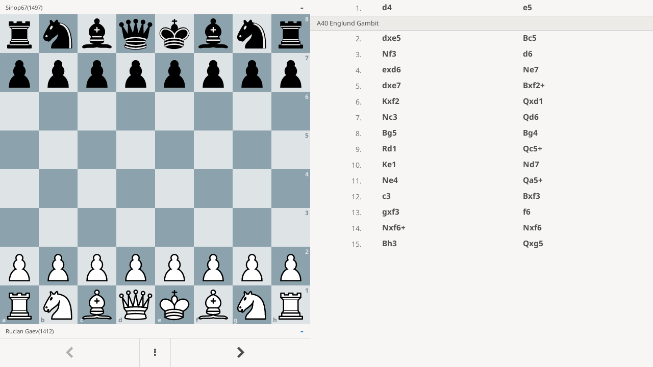

--- FILE ---
content_type: text/html; charset=utf-8
request_url: https://lichess.org/embed/GWWJd5CG?theme=blue&bg=auto
body_size: 1402
content:
<!DOCTYPE html><html lang="en-GB" class="system"><head><meta charset="utf-8"><meta name="viewport" content="width=device-width,initial-scale=1,viewport-fit=cover"><meta http-equiv="Content-Security-Policy" content="default-src 'self' lichess1.org; connect-src 'self' blob: data: lichess1.org; style-src 'self' 'unsafe-inline' lichess1.org; img-src 'self' blob: data: *; script-src 'nonce-i5yzbo5ggjN0dkpYVtjSseTu' 'self' lichess1.org; font-src data: 'self' lichess1.org; base-uri 'none';"><title>Lichess PGN viewer</title><script nonce="i5yzbo5ggjN0dkpYVtjSseTu">if (window.matchMedia('(prefers-color-scheme: light)')?.matches) document.documentElement.classList.add('light');</script><style>:root{---white-king:url(https://lichess1.org/assets/hashed/wK.bc7274dd.svg);---white-queen:url(https://lichess1.org/assets/hashed/wQ.79c9227e.svg);---white-rook:url(https://lichess1.org/assets/hashed/wR.e9e95adc.svg);---white-bishop:url(https://lichess1.org/assets/hashed/wB.b7d1a118.svg);---white-knight:url(https://lichess1.org/assets/hashed/wN.68b788d7.svg);---white-pawn:url(https://lichess1.org/assets/hashed/wP.0596b7ce.svg);---black-king:url(https://lichess1.org/assets/hashed/bK.c5f22c23.svg);---black-queen:url(https://lichess1.org/assets/hashed/bQ.5abdb5aa.svg);---black-rook:url(https://lichess1.org/assets/hashed/bR.c33a3d54.svg);---black-bishop:url(https://lichess1.org/assets/hashed/bB.77e9debf.svg);---black-knight:url(https://lichess1.org/assets/hashed/bN.d0665564.svg);---black-pawn:url(https://lichess1.org/assets/hashed/bP.09539f32.svg);}</style><link rel="preload" as="image" href="https://lichess1.org/assets/hashed/wK.bc7274dd.svg" /><link rel="preload" as="image" href="https://lichess1.org/assets/hashed/wQ.79c9227e.svg" /><link rel="preload" as="image" href="https://lichess1.org/assets/hashed/wR.e9e95adc.svg" /><link rel="preload" as="image" href="https://lichess1.org/assets/hashed/wB.b7d1a118.svg" /><link rel="preload" as="image" href="https://lichess1.org/assets/hashed/wN.68b788d7.svg" /><link rel="preload" as="image" href="https://lichess1.org/assets/hashed/wP.0596b7ce.svg" /><link rel="preload" as="image" href="https://lichess1.org/assets/hashed/bK.c5f22c23.svg" /><link rel="preload" as="image" href="https://lichess1.org/assets/hashed/bQ.5abdb5aa.svg" /><link rel="preload" as="image" href="https://lichess1.org/assets/hashed/bR.c33a3d54.svg" /><link rel="preload" as="image" href="https://lichess1.org/assets/hashed/bB.77e9debf.svg" /><link rel="preload" as="image" href="https://lichess1.org/assets/hashed/bN.d0665564.svg" /><link rel="preload" as="image" href="https://lichess1.org/assets/hashed/bP.09539f32.svg" /><link data-css-key="lib.theme.embed" href="https://lichess1.org/assets/css/lib.theme.embed.960b98e2.css" rel="stylesheet" /><link data-css-key="bits.lpv.embed" href="https://lichess1.org/assets/css/bits.lpv.embed.04de9b72.css" rel="stylesheet" /><script defer="defer" src="https://lichess1.org/assets/hashed/cash.min.6f838d25.js"></script><script type="module" src="https://lichess1.org/assets/compiled/manifest.3cf8cf89.js"></script><script type="module" src="https://lichess1.org/assets/compiled/site.lpvEmbed.PSIPI22U.js"></script><script type="module" src="https://lichess1.org/assets/compiled/lib.4R6BG537.js"></script><script type="module" src="https://lichess1.org/assets/compiled/lib.JDGIJSRT.js"></script><script type="module" src="https://lichess1.org/assets/compiled/lib.SNLKUCEO.js"></script><script type="module" src="https://lichess1.org/assets/compiled/lib.XNXLGS2X.js"></script></head><body class="simple-board" data-sound-set="silent" data-asset-url="https://lichess1.org" data-asset-version="MNzKCL" data-theme="system" data-piece-set="cburnett" data-board="blue" data-socket-domains="socket0.lichess.org,socket3.lichess.org,socket1.lichess.org,socket4.lichess.org,socket2.lichess.org,socket5.lichess.org" style="---board-opacity:100;---board-brightness:100;---board-hue:0;"><div class="is2d"><div>[Event &quot;?&quot;]
[Site &quot;?&quot;]
[Date &quot;2021.10.26&quot;]
[Round &quot;?&quot;]
[White &quot;Ruclan Gaev&quot;]
[Black &quot;Sinop67&quot;]
[Result &quot;*&quot;]
[GameId &quot;GWWJd5CG&quot;]
[WhiteElo &quot;1412&quot;]
[BlackElo &quot;1497&quot;]
[Variant &quot;Standard&quot;]
[TimeControl &quot;-&quot;]
[ECO &quot;A40&quot;]
[Termination &quot;Unterminated&quot;]
[Annotator &quot;lichess.org&quot;]

1. d4 e5 { A40 Englund Gambit } 2. dxe5 Bc5 3. Nf3 d6 4. exd6 Ne7 5. dxe7 Bxf2+ 6. Kxf2 Qxd1 7. Nc3 Qd6 8. Bg5 Bg4 9. Rd1 Qc5+ 10. Ke1 Nd7 11. Ne4 Qa5+ 12. c3 Bxf3 13. gxf3 f6 14. Nxf6+ Nxf6 15. Bh3 Qxg5 *</div></div><script nonce="i5yzbo5ggjN0dkpYVtjSseTu">(function(){window.site||(window.site={}),window.site.load||(window.site.load=new Promise(function(i){document.addEventListener("DOMContentLoaded",function(){i()})}));
})()</script><script nonce="i5yzbo5ggjN0dkpYVtjSseTu">site.load.then(()=>{site.asset.loadEsm('site.lpvEmbed',{init:{"menu":{"getPgn":{"enabled":true}},"i18n":{"flipTheBoard":"Flip board","analysisBoard":"Analysis board","practiceWithComputer":"Practice with computer","getPgn":"Copy PGN","download":"Download"},"orientation":"white"}})})</script></body></html>

--- FILE ---
content_type: application/javascript
request_url: https://lichess1.org/assets/compiled/site.lpvEmbed.PSIPI22U.js
body_size: -20
content:
import{a as i}from"./lib.4R6BG537.js";import"./lib.JDGIJSRT.js";import"./lib.SNLKUCEO.js";import"./lib.XNXLGS2X.js";function r(e){var a;let t=document.body.firstChild.firstChild,s=i(t,{initialPly:parseInt(location.hash.slice(1))||void 0,...e.gamebook?{showPlayers:!1,showMoves:!1,showClocks:!1,showControls:!1,scrollToMove:!1,drawArrows:!1,classes:"lpv--gamebook"}:{showMoves:"auto"},...e,pgn:t.innerHTML,translate:o=>{var n;return(n=e.i18n)==null?void 0:n[o]}});if(e.gamebook){let o=s.game.initial.comments[0]||"Start";(a=s.div)==null||a.insertAdjacentHTML("beforeend",`<a href="${e.gamebook.url}" target="_blank" class="button button-no-upper lpv__gamebook">${o}</a>`)}}export{r as initModule};


--- FILE ---
content_type: application/javascript
request_url: https://lichess1.org/assets/compiled/lib.4R6BG537.js
body_size: 18382
content:
import{a as go,b as m,d as vo,e as bo}from"./lib.JDGIJSRT.js";import{J as yo,T as Le,W as ko,Y as Po,ca as xo,da as Be,fa as Mo,ga as Co,h as fe,n as Ne,p as wo}from"./lib.SNLKUCEO.js";var ln=e=>dn[e];function Re(e){return(o,...t)=>{let n=e&&e(o)||ln(o);return cn(n!=null?n:o,t)}}var cn=(e,o)=>{let t=e;return o.forEach((n,r)=>{t=t.replace(`%${r+1}$s`,n),t=t.replace("%s",n)}),t},dn={flipTheBoard:"Flip the board",analysisBoard:"Analysis board",practiceWithComputer:"Practice with computer",getPgn:"Get PGN",download:"Download",viewOnLichess:"View on Lichess",viewOnSite:"View on site",menu:"Menu","aria.first":"Go to first move","aria.prev":"Go to previous move","aria.next":"Go to next move","aria.last":"Go to last move","aria.gameMoves":"Game moves","aria.gameResult":"Game result","aria.variation":"Variation","aria.navigationControls":"Game navigation controls","aria.viewProfileOnLichess":"View %s's profile on Lichess","aria.chessGameBetween":"Chess game between %1$s as white and %2$s as black. %3$s","aria.gameInProgress":"Game in progress","aria.whiteWins":"White wins","aria.blackWins":"Black wins","aria.draw":"Draw","aria.unknownPlayer":"Unknown player","aria.rated":"rated %s","aria.move":"Move %1$s, %2$s, %3$s","aria.white":"white","aria.black":"black","aria.remaining":"%s remaining","aria.linkOpensInNewTab":"%s, link, opens in new tab","aria.accessibleChessboard":"Accessible chessboard","aria.piece.king":"king","aria.piece.queen":"queen","aria.piece.rook":"rook","aria.piece.bishop":"bishop","aria.piece.knight":"knight","aria.piece.pawn":"pawn","aria.empty":"empty","san.takes":"takes","san.check":"check","san.checkmate":"checkmate","san.promotesTo":"promotes to","san.droppedOn":"dropped on","san.longCastling":"long castling","san.shortCastling":"short castling"};var _o=["white","black"];var B=["a","b","c","d","e","f","g","h"],G=["1","2","3","4","5","6","7","8"];var me=[...G].reverse(),ee=B.flatMap(e=>G.map(o=>e+o)),H=e=>e.every(o=>o>=0&&o<=7)?ee[8*e[0]+e[1]]:void 0,z=e=>H(e),g=e=>[e.charCodeAt(0)-97,e.charCodeAt(1)-49],Do=e=>{if(e)return e[1]==="@"?[e.slice(2,4)]:[e.slice(0,2),e.slice(2,4)]},Ke=ee.map(g),Ao=ee.map((e,o)=>({key:e,pos:Ke[o]}));function We(e){let o,t=()=>(o===void 0&&(o=e()),o);return t.clear=()=>{o=void 0},t}var To=()=>{let e;return{start(){e=performance.now()},cancel(){e=void 0},stop(){if(!e)return 0;let o=performance.now()-e;return e=void 0,o}}},j=e=>e==="white"?"black":"white",U=(e,o)=>(e[0]-o[0])**2+(e[1]-o[1])**2,oe=(e,o)=>e.role===o.role&&e.color===o.color,qo=(e,o)=>e[0]===o[0]&&e[1]===o[1],V=e=>(o,t)=>[(t?o[0]:7-o[0])*e.width/8,(t?7-o[1]:o[1])*e.height/8],_=(e,o)=>{e.style.transform=`translate(${o[0]}px,${o[1]}px)`},Ie=(e,o,t=1)=>{e.style.transform=`translate(${o[0]}px,${o[1]}px) scale(${t})`},te=(e,o)=>{e.style.visibility=o?"visible":"hidden"},R=e=>{var o;if(e.clientX||e.clientX===0)return[e.clientX,e.clientY];if((o=e.targetTouches)!=null&&o[0])return[e.targetTouches[0].clientX,e.targetTouches[0].clientY]},pn=We(()=>!("ontouchstart"in window)&&["macintosh","firefox"].every(e=>navigator.userAgent.toLowerCase().includes(e))),he=e=>e.button===2&&!(e.ctrlKey&&pn()),S=(e,o)=>{let t=document.createElement(e);return o&&(t.className=o),t};function ge(e,o,t){let n=g(e);return o||(n[0]=7-n[0],n[1]=7-n[1]),[t.left+t.width*n[0]/8+t.width/16,t.top+t.height*(7-n[1])/8+t.height/16]}var K=(e,o)=>Math.abs(e-o),ve=(e,o,t,n)=>K(e,t)*K(o,n)===2,Fe=(e,o,t,n)=>e===t!=(o===n),Ge=(e,o,t,n)=>K(e,t)===K(o,n)&&e!==t,Eo=(e,o,t,n)=>Fe(e,o,t,n)||Ge(e,o,t,n),$o=(e,o,t,n)=>Math.max(K(e,t),K(o,n))===1;var Oo=(e,o,t,n,r)=>{let i=r?1:-1;return e===t&&(n===o+i||n===o+2*i&&(r?o<=1:o>=6))},No=(e,o,t,n)=>{let r=t-e,i=n-o;if(r&&i&&Math.abs(r)!==Math.abs(i))return[];let a=Math.sign(r),l=Math.sign(i),c=[],s=e+a,d=o+l;for(;s!==t||d!==n;)c.push([s,d]),s+=a,d+=l;return c.map(H).filter(p=>p!==void 0)};var C=class e{constructor(o){this.path=o,this.size=()=>this.path.length/2,this.head=()=>this.path.slice(0,2),this.tail=()=>new e(this.path.slice(2)),this.init=()=>new e(this.path.slice(0,-2)),this.last=()=>this.path.slice(-2),this.empty=()=>this.path=="",this.contains=t=>this.path.startsWith(t.path),this.isChildOf=t=>this.init()===t,this.append=t=>new e(this.path+t),this.equals=t=>this.path==t.path}};C.root=new C("");var be=class{constructor(o,t,n,r){this.initial=o,this.moves=t,this.players=n,this.metadata=r,this.nodeAt=i=>Lo(this.moves,i),this.dataAt=i=>{let a=this.nodeAt(i);return a?fn(a)?a.data:this.initial:void 0},this.title=()=>this.players.white.name?[this.players.white.title,this.players.white.name,"vs",this.players.black.title,this.players.black.name].filter(i=>i&&!!i.trim()).join("_").replace(" ","-"):"lichess-pgn-viewer",this.pathAtMainlinePly=i=>{var a;return i==0?C.root:((a=this.mainline[Math.max(0,Math.min(this.mainline.length-1,i=="last"?9999:i-1))])===null||a===void 0?void 0:a.path)||C.root},this.hasPlayerName=()=>{var i,a;return!!(!((i=this.players.white)===null||i===void 0)&&i.name||!((a=this.players.black)===null||a===void 0)&&a.name)},this.mainline=Array.from(this.moves.mainline())}},un=(e,o)=>e.children.find(t=>t.data.path.last()==o),Lo=(e,o)=>{if(o.empty())return e;let t=un(e,o.head());return t?Lo(t,o.tail()):void 0},fn=e=>"data"in e,ne=e=>"uci"in e;var He=class e{constructor(o,t,n){this.pos=o,this.path=t,this.clocks=n,this.clone=()=>new e(this.pos.clone(),this.path,{...this.clocks})}},ze=e=>{let o=e.map(Co),t=n=>n.reduce((r,i)=>typeof i==null?r:i,void 0);return{texts:o.map(n=>n.text).filter(n=>!!n),shapes:o.flatMap(n=>n.shapes),clock:t(o.map(n=>n.clock)),emt:t(o.map(n=>n.emt))}},Bo=(e,o=!1)=>{var t,n;let r=Be(e)[0]||Be("*")[0],i=Mo(r.headers).unwrap(),a=Le(i.toSetup()),l=ze(r.comments||[]),c=new Map(Array.from(r.headers,([v,h])=>[v.toLowerCase(),h])),s=vn(c,o),d={fen:a,turn:i.turn,check:i.isCheck(),pos:i.clone(),comments:l.texts,shapes:l.shapes,clocks:{white:((t=s.timeControl)===null||t===void 0?void 0:t.initial)||l.clock,black:((n=s.timeControl)===null||n===void 0?void 0:n.initial)||l.clock}},p=mn(i,r.moves,s),f=gn(c,s);return new be(d,p,f,s)},mn=(e,o,t)=>xo(o,new He(e,C.root,{}),(n,r,i)=>{let a=Po(n.pos,r.san);if(!a)return;let l=yo(a),c=n.path.append(l),s=ko(n.pos,a);n.path=c;let d=n.pos.toSetup(),p=ze(r.comments||[]),f=ze(r.startingComments||[]),v=[...p.shapes,...f.shapes],h=(d.fullmoves-1)*2+(n.pos.turn==="white"?0:1),u=n.clocks=hn(n.clocks,n.pos.turn,p.clock);return h<2&&t.timeControl&&(u={white:t.timeControl.initial,black:t.timeControl.initial,...u}),{path:c,ply:h,move:a,san:s,uci:wo(a),fen:Le(n.pos.toSetup()),turn:n.pos.turn,check:n.pos.isCheck(),comments:p.texts,startingComments:f.texts,nags:r.nags||[],shapes:v,clocks:u,emt:p.emt}}),hn=(e,o,t)=>o=="white"?{...e,black:t}:{...e,white:t};function gn(e,o){let t=(r,i)=>{let a=e.get(`${r}${i}`);return a=="?"||a==""?void 0:a},n=r=>{let i=t(r,"");return{name:i,title:t(r,"title"),rating:parseInt(t(r,"elo")||"")||void 0,isLichessUser:o.isLichess&&!!(i!=null&&i.match(/^[a-z0-9][a-z0-9_-]{0,28}[a-z0-9]$/i))}};return{white:n("white"),black:n("black")}}function vn(e,o){var t;let n=e.get("chapterurl")||e.get("gameurl")||e.get("source")||e.get("site"),r=(t=e.get("timecontrol"))===null||t===void 0?void 0:t.split("+").map(l=>parseInt(l)),i=r&&r[0]?{initial:r[0],increment:r[1]||0}:void 0,a=e.get("orientation");return{externalLink:n&&n.match(/^https?:\/\//)?n:void 0,isLichess:!!(o&&(n!=null&&n.startsWith(o))),timeControl:i,orientation:a==="white"||a==="black"?a:void 0,result:e.get("result")}}var re=class{constructor(o,t){this.opts=o,this.redraw=t,this.flipped=!1,this.pane="board",this.autoScrollRequested=!1,this.curNode=()=>this.game.nodeAt(this.path)||this.game.moves,this.curData=()=>this.game.dataAt(this.path)||this.game.initial,this.goTo=(n,r=!0)=>{var i,a;let l=n=="first"?C.root:n=="prev"?this.path.init():n=="next"?(a=(i=this.game.nodeAt(this.path))===null||i===void 0?void 0:i.children[0])===null||a===void 0?void 0:a.data.path:this.game.pathAtMainlinePly("last");this.toPath(l||this.path,r)},this.canGoTo=n=>n=="prev"||n=="first"?!this.path.empty():!!this.curNode().children[0],this.toPath=(n,r=!0)=>{this.path=n,this.pane="board",this.autoScrollRequested=!0,this.redrawGround(),this.redraw(),r&&this.focus()},this.focus=()=>{var n;return(n=this.div)===null||n===void 0?void 0:n.focus()},this.toggleMenu=()=>{this.pane=this.pane=="board"?"menu":"board",this.redraw(),this.pane=="board"&&setTimeout(()=>{var n;return(n=this.menuButton)===null||n===void 0?void 0:n.focus()},0)},this.togglePgn=()=>{this.pane=this.pane=="pgn"?"board":"pgn",this.redraw()},this.orientation=()=>{let n=this.opts.orientation||"white";return this.flipped?fe(n):n},this.flip=()=>{this.flipped=!this.flipped,this.pane="board",this.redrawGround(),this.redraw()},this.cgState=()=>{var n;let r=this.curData(),i=ne(r)?Do(r.uci):(n=this.opts.chessground)===null||n===void 0?void 0:n.lastMove;return{fen:r.fen,orientation:this.orientation(),check:r.check,lastMove:i,turnColor:r.turn}},this.analysisUrl=n=>{let r=this.plyOnMainline(),i=r!==void 0;return this.game.metadata.isLichess&&this.game.metadata.externalLink&&i&&!n?this.game.metadata.externalLink+`#${r}`:`https://lichess.org/analysis/${this.curData().fen.replace(" ","_")}?color=${this.orientation()}`},this.practiceUrl=()=>`${this.analysisUrl(!0)}#practice`,this.setGround=n=>{this.ground=n,this.redrawGround()},this.redrawGround=()=>this.withGround(n=>{n.set(this.cgState()),n.setShapes(this.curData().shapes.map(r=>({orig:Ne(r.from),dest:Ne(r.to),brush:r.color})))}),this.withGround=n=>this.ground&&n(this.ground),this.game=Bo(o.pgn,o.lichess),o.orientation=o.orientation||this.game.metadata.orientation,this.translate=Re(o.translate),this.path=this.game.pathAtMainlinePly(o.initialPly)}plyOnMainline(){let o=this.curData(),t=ne(o)?o.ply:0;return(t===0?this.path.empty():!!this.game.mainline[t-1]&&this.game.mainline[t-1].path.equals(this.path))?t:void 0}};var bn=e=>K(e.orig.pos[0],e.dest.pos[0])<=1&&(K(e.orig.pos[0],e.dest.pos[0])===1?e.dest.pos[1]===e.orig.pos[1]+(e.color==="white"?1:-1):Oo(...e.orig.pos,...e.dest.pos,e.color==="white")),wn=e=>ve(...e.orig.pos,...e.dest.pos),Ro=e=>Ge(...e.orig.pos,...e.dest.pos),Ko=e=>Fe(...e.orig.pos,...e.dest.pos),yn=e=>Ro(e)||Ko(e),kn=e=>$o(...e.orig.pos,...e.dest.pos)||e.orig.pos[1]===e.dest.pos[1]&&e.orig.pos[1]===(e.color==="white"?0:7)&&(e.orig.pos[0]===4&&(e.dest.pos[0]===2&&e.rookFilesFriendlies.includes(0)||e.dest.pos[0]===6&&e.rookFilesFriendlies.includes(7))||e.rookFilesFriendlies.includes(e.dest.pos[0])),Pn={pawn:bn,knight:wn,bishop:Ro,rook:Ko,queen:yn,king:kn};function je(e,o){let t=e.pieces,n=t.get(o);if(!n||n.color===e.turnColor)return[];let r=n.color,i=new Map([...t].filter(([d,p])=>p.color===r)),a=new Map([...t].filter(([d,p])=>p.color===j(r))),l={key:o,pos:g(o)},c=d=>Pn[n.role](d)&&e.premovable.additionalPremoveRequirements(d),s={orig:l,role:n.role,allPieces:t,friendlies:i,enemies:a,color:r,rookFilesFriendlies:Array.from(t).filter(([d,p])=>d[1]===(r==="white"?"1":"8")&&p.color===r&&p.role==="rook").map(([d])=>g(d)[0]),lastMove:e.lastMove};return Ao.filter(d=>c({...s,dest:d})).map(d=>d.key)}function M(e,...o){e&&setTimeout(()=>e(...o),1)}function Wo(e){e.orientation=j(e.orientation),e.animation.current=e.draggable.current=e.selected=void 0}function Io(e,o){for(let[t,n]of o)n?e.pieces.set(t,n):e.pieces.delete(t)}function Fo(e,o){if(e.check=void 0,o===!0&&(o=e.turnColor),o)for(let[t,n]of e.pieces)n.role==="king"&&n.color===o&&(e.check=t)}function xn(e,o,t,n){T(e),e.premovable.current=[o,t],M(e.premovable.events.set,o,t,n)}function A(e){e.premovable.current&&(e.premovable.current=void 0,M(e.premovable.events.unset))}function Mn(e,o,t){A(e),e.predroppable.current={role:o,key:t},M(e.predroppable.events.set,o,t)}function T(e){let o=e.predroppable;o.current&&(o.current=void 0,M(o.events.unset))}function Cn(e,o,t){if(!e.autoCastle)return!1;let n=e.pieces.get(o);if(!n||n.role!=="king")return!1;let r=g(o),i=g(t);if(r[1]!==0&&r[1]!==7||r[1]!==i[1])return!1;r[0]===4&&!e.pieces.has(t)&&(i[0]===6?t=z([7,i[1]]):i[0]===2&&(t=z([0,i[1]])));let a=e.pieces.get(t);return!a||a.color!==n.color||a.role!=="rook"?!1:(e.pieces.delete(o),e.pieces.delete(t),r[0]<i[0]?(e.pieces.set(z([6,i[1]]),n),e.pieces.set(z([5,i[1]]),a)):(e.pieces.set(z([2,i[1]]),n),e.pieces.set(z([3,i[1]]),a)),!0)}function Ue(e,o,t){let n=e.pieces.get(o),r=e.pieces.get(t);if(o===t||!n)return!1;let i=r&&r.color!==n.color?r:void 0;return t===e.selected&&x(e),M(e.events.move,o,t,i),Cn(e,o,t)||(e.pieces.set(t,n),e.pieces.delete(o)),e.lastMove=[o,t],e.check=void 0,M(e.events.change),i||!0}function we(e,o,t,n){if(e.pieces.has(t))if(n)e.pieces.delete(t);else return!1;return M(e.events.dropNewPiece,o,t),e.pieces.set(t,o),e.lastMove=[t],e.check=void 0,M(e.events.change),e.movable.dests=void 0,e.turnColor=j(e.turnColor),!0}function Go(e,o,t){let n=Ue(e,o,t);return n&&(e.movable.dests=void 0,e.turnColor=j(e.turnColor),e.animation.current=void 0),n}function Ve(e,o,t){if(ke(e,o,t)){let n=Go(e,o,t);if(n){let r=e.hold.stop();x(e);let i={premove:!1,ctrlKey:e.stats.ctrlKey,holdTime:r};return n!==!0&&(i.captured=n),M(e.movable.events.after,o,t,i),!0}}else if(Sn(e,o,t))return xn(e,o,t,{ctrlKey:e.stats.ctrlKey}),x(e),!0;return x(e),!1}function ye(e,o,t,n){let r=e.pieces.get(o);r&&(_n(e,o,t)||n)?(e.pieces.delete(o),we(e,r,t,n),M(e.movable.events.afterNewPiece,r.role,t,{premove:!1,predrop:!1})):r&&Dn(e,o,t)?Mn(e,r.role,t):(A(e),T(e)),e.pieces.delete(o),x(e)}function ie(e,o,t){if(M(e.events.select,o),e.selected){if(e.selected===o&&!e.draggable.enabled){x(e),e.hold.cancel();return}else if((e.selectable.enabled||t)&&e.selected!==o&&Ve(e,e.selected,o)){e.stats.dragged=!1;return}}(e.selectable.enabled||e.draggable.enabled)&&(Ho(e,o)||Ye(e,o))&&(Ze(e,o),e.hold.start())}function Ze(e,o){e.selected=o,Ye(e,o)?e.premovable.customDests||(e.premovable.dests=je(e,o)):e.premovable.dests=void 0}function x(e){e.selected=void 0,e.premovable.dests=void 0,e.hold.cancel()}function Ho(e,o){let t=e.pieces.get(o);return!!t&&(e.movable.color==="both"||e.movable.color===t.color&&e.turnColor===t.color)}var ke=(e,o,t)=>{var n,r;return o!==t&&Ho(e,o)&&(e.movable.free||!!((r=(n=e.movable.dests)==null?void 0:n.get(o))!=null&&r.includes(t)))};function _n(e,o,t){let n=e.pieces.get(o);return!!n&&(o===t||!e.pieces.has(t))&&(e.movable.color==="both"||e.movable.color===n.color&&e.turnColor===n.color)}function Ye(e,o){let t=e.pieces.get(o);return!!t&&e.premovable.enabled&&e.movable.color===t.color&&e.turnColor!==t.color}var Sn=(e,o,t)=>{var n,r;return o!==t&&Ye(e,o)&&((r=(n=e.premovable.customDests)==null?void 0:n.get(o))!=null?r:je(e,o)).includes(t)};function Dn(e,o,t){let n=e.pieces.get(o),r=e.pieces.get(t);return!!n&&(!r||r.color!==e.movable.color)&&e.predroppable.enabled&&(n.role!=="pawn"||t[1]!=="1"&&t[1]!=="8")&&e.movable.color===n.color&&e.turnColor!==n.color}function zo(e,o){let t=e.pieces.get(o);return!!t&&e.draggable.enabled&&(e.movable.color==="both"||e.movable.color===t.color&&(e.turnColor===t.color||e.premovable.enabled))}function jo(e){let o=e.premovable.current;if(!o)return!1;let t=o[0],n=o[1],r=!1;if(ke(e,t,n)){let i=Go(e,t,n);if(i){let a={premove:!0};i!==!0&&(a.captured=i),M(e.movable.events.after,t,n,a),r=!0}}return A(e),r}function Uo(e,o){let t=e.predroppable.current,n=!1;if(!t)return!1;if(o(t)){let r={role:t.role,color:e.movable.color};we(e,r,t.key)&&(M(e.movable.events.afterNewPiece,t.role,t.key,{premove:!1,predrop:!0}),n=!0)}return T(e),n}function ae(e){A(e),T(e),x(e)}function Xe(e){e.movable.color=e.movable.dests=e.animation.current=void 0,ae(e)}function q(e,o,t){let n=Math.floor(8*(e[0]-t.left)/t.width);o||(n=7-n);let r=7-Math.floor(8*(e[1]-t.top)/t.height);return o||(r=7-r),n>=0&&n<8&&r>=0&&r<8?H([n,r]):void 0}function Vo(e,o,t,n){let r=g(e),i=Ke.filter(s=>qo(r,s)||Eo(r[0],r[1],s[0],s[1])||ve(r[0],r[1],s[0],s[1])),l=i.map(s=>ge(z(s),t,n)).map(s=>U(o,s)),[,c]=l.reduce((s,d,p)=>s[0]<d?s:[d,p],[l[0],0]);return H(i[c])}var w=e=>e.orientation==="white";var Je="rnbqkbnr/pppppppp/8/8/8/8/PPPPPPPP/RNBQKBNR",An={p:"pawn",r:"rook",n:"knight",b:"bishop",q:"queen",k:"king"},Tn={pawn:"p",rook:"r",knight:"n",bishop:"b",queen:"q",king:"k"};function X(e){e==="start"&&(e=Je);let o=new Map,t=7,n=0;for(let r of e)switch(r){case" ":case"[":return o;case"/":if(--t,t<0)return o;n=0;break;case"~":{let i=H([n-1,t]),a=i&&o.get(i);a&&(a.promoted=!0);break}default:{let i=r.charCodeAt(0);if(i<57)n+=i-48;else{let a=r.toLowerCase(),l=H([n,t]);l&&o.set(l,{role:An[a],color:r===a?"black":"white"}),++n}}}return o}function Zo(e){return me.map(o=>B.map(t=>{let n=e.get(t+o);if(n){let r=Tn[n.role];return n.color==="white"&&(r=r.toUpperCase()),n.promoted&&(r+="~"),r}else return"1"}).join("")).join("/").replace(/1{2,}/g,o=>o.length.toString())}function eo(e,o){o.animation&&(oo(e.animation,o.animation),(e.animation.duration||0)<70&&(e.animation.enabled=!1))}function Pe(e,o){var t,n,r;if((t=o.movable)!=null&&t.dests&&(e.movable.dests=void 0),(n=o.drawable)!=null&&n.autoShapes&&(e.drawable.autoShapes=[]),oo(e,o),o.fen&&(e.pieces=X(o.fen),e.drawable.shapes=((r=o.drawable)==null?void 0:r.shapes)||[]),"check"in o&&Fo(e,o.check||!1),"lastMove"in o&&!o.lastMove?e.lastMove=void 0:o.lastMove&&(e.lastMove=o.lastMove),e.selected&&Ze(e,e.selected),eo(e,o),!e.movable.rookCastle&&e.movable.dests){let i=e.movable.color==="white"?"1":"8",a="e"+i,l=e.movable.dests.get(a),c=e.pieces.get(a);if(!l||!c||c.role!=="king")return;e.movable.dests.set(a,l.filter(s=>!(s==="a"+i&&l.includes("c"+i))&&!(s==="h"+i&&l.includes("g"+i))))}}function oo(e,o){for(let t in o)t==="__proto__"||t==="constructor"||!Object.prototype.hasOwnProperty.call(o,t)||(Object.prototype.hasOwnProperty.call(e,t)&&Yo(e[t])&&Yo(o[t])?oo(e[t],o[t]):e[t]=o[t])}function Yo(e){if(typeof e!="object"||e===null)return!1;let o=Object.getPrototypeOf(e);return o===Object.prototype||o===null}var W=(e,o)=>o.animation.enabled?On(e,o):I(e,o);function I(e,o){let t=e(o);return o.dom.redraw(),t}var to=(e,o)=>({key:e,pos:g(e),piece:o}),En=(e,o)=>o.sort((t,n)=>U(e.pos,t.pos)-U(e.pos,n.pos))[0];function $n(e,o){let t=new Map,n=[],r=new Map,i=[],a=[],l=new Map,c,s,d;for(let[p,f]of e)l.set(p,to(p,f));for(let p of ee)c=o.pieces.get(p),s=l.get(p),c?s?oe(c,s.piece)||(i.push(s),a.push(to(p,c))):a.push(to(p,c)):s&&i.push(s);for(let p of a)s=En(p,i.filter(f=>oe(p.piece,f.piece))),s&&(d=[s.pos[0]-p.pos[0],s.pos[1]-p.pos[1]],t.set(p.key,d.concat(d)),n.push(s.key));for(let p of i)n.includes(p.key)||r.set(p.key,p.piece);return{anims:t,fadings:r}}function Xo(e,o){let t=e.animation.current;if(t===void 0){e.dom.destroyed||e.dom.redrawNow();return}let n=1-(o-t.start)*t.frequency;if(n<=0)e.animation.current=void 0,e.dom.redrawNow();else{let r=Nn(n);for(let i of t.plan.anims.values())i[2]=i[0]*r,i[3]=i[1]*r;e.dom.redrawNow(!0),requestAnimationFrame((i=performance.now())=>Xo(e,i))}}function On(e,o){let t=new Map(o.pieces),n=e(o),r=$n(t,o);if(r.anims.size||r.fadings.size){let i=o.animation.current&&o.animation.current.start;o.animation.current={start:performance.now(),frequency:1/o.animation.duration,plan:r},i||Xo(o,performance.now())}else o.dom.redraw();return n}var Nn=e=>e<.5?4*e*e*e:(e-1)*(2*e-2)*(2*e-2)+1;var Ln=["green","red","blue","yellow"];function Qo(e,o){if(o.touches&&o.touches.length>1)return;o.stopPropagation(),o.preventDefault(),o.ctrlKey?x(e):ae(e);let t=R(o),n=q(t,w(e),e.dom.bounds());n&&(e.drawable.current={orig:n,pos:t,brush:Bn(o),snapToValidMove:e.drawable.defaultSnapToValidMove},Jo(e))}function Jo(e){requestAnimationFrame(()=>{let o=e.drawable.current;if(o){let t=q(o.pos,w(e),e.dom.bounds());t||(o.snapToValidMove=!1);let n=o.snapToValidMove?Vo(o.orig,o.pos,w(e),e.dom.bounds()):t;n!==o.mouseSq&&(o.mouseSq=n,o.dest=n!==o.orig?n:void 0,e.dom.redrawNow()),Jo(e)}})}function et(e,o){e.drawable.current&&(e.drawable.current.pos=R(o))}function ot(e){let o=e.drawable.current;o&&(o.mouseSq&&Rn(e.drawable,o),no(e))}function no(e){e.drawable.current&&(e.drawable.current=void 0,e.dom.redraw())}function tt(e){e.drawable.shapes.length&&(e.drawable.shapes=[],e.dom.redraw(),nt(e.drawable))}var xe=(e,o)=>e.orig===o.orig&&e.dest===o.dest,ro=(e,o)=>e.brush===o.brush;function Bn(e){var n;let o=(e.shiftKey||e.ctrlKey)&&he(e),t=e.altKey||e.metaKey||((n=e.getModifierState)==null?void 0:n.call(e,"AltGraph"));return Ln[(o?1:0)+(t?2:0)]}function Rn(e,o){let t=e.shapes.find(n=>xe(n,o));t&&(e.shapes=e.shapes.filter(n=>!xe(n,o))),(!t||!ro(t,o))&&e.shapes.push({orig:o.orig,dest:o.dest,brush:o.brush}),nt(e)}function nt(e){e.onChange&&e.onChange(e.shapes)}function rt(e,o){if(!(e.trustAllEvents||o.isTrusted)||o.buttons!==void 0&&o.buttons>1||o.touches&&o.touches.length>1)return;let t=e.dom.bounds(),n=R(o),r=q(n,w(e),t);if(!r)return;let i=e.pieces.get(r),a=e.selected;if(!a&&e.drawable.enabled&&(e.drawable.eraseOnMovablePieceClick||!i||i.color!==e.turnColor)&&tt(e),o.cancelable!==!1&&(!o.touches||e.blockTouchScroll||i||a||Wn(e,n)))o.preventDefault();else if(o.touches)return;let l=!!e.premovable.current,c=!!e.predroppable.current;e.stats.ctrlKey=o.ctrlKey,e.selected&&ke(e,e.selected,r)?W(p=>ie(p,r),e):ie(e,r);let s=e.selected===r,d=ct(e,r);if(i&&d&&s&&zo(e,r)){e.draggable.current={orig:r,piece:i,origPos:n,pos:n,started:e.draggable.autoDistance&&e.stats.dragged,element:d,previouslySelected:a,originTarget:o.target,keyHasChanged:!1},d.cgDragging=!0,d.classList.add("dragging");let p=e.dom.elements.ghost;p&&(p.className=`ghost ${i.color} ${i.role}`,_(p,V(t)(g(r),w(e))),te(p,!0)),io(e)}else l&&A(e),c&&T(e);e.dom.redraw()}function Wn(e,o){let t=w(e),n=e.dom.bounds(),r=Math.pow(e.touchIgnoreRadius*n.width/16,2)*2;for(let i of e.pieces.keys()){let a=ge(i,t,n);if(U(a,o)<=r)return!0}return!1}function it(e,o,t,n){e.pieces.set("a0",o),e.dom.redraw();let i=R(t);e.draggable.current={orig:"a0",piece:o,origPos:i,pos:i,started:!0,element:()=>ct(e,"a0"),originTarget:t.target,newPiece:!0,force:!!n,keyHasChanged:!1},io(e)}function io(e){requestAnimationFrame(()=>{var n;let o=e.draggable.current;if(!o)return;(n=e.animation.current)!=null&&n.plan.anims.has(o.orig)&&(e.animation.current=void 0);let t=e.pieces.get(o.orig);if(!t||!oe(t,o.piece))Z(e);else if(!o.started&&U(o.pos,o.origPos)>=Math.pow(e.draggable.distance,2)&&(o.started=!0),o.started){if(typeof o.element=="function"){let i=o.element();if(!i)return;i.cgDragging=!0,i.classList.add("dragging"),o.element=i}let r=e.dom.bounds();_(o.element,[o.pos[0]-r.left-r.width/16,o.pos[1]-r.top-r.height/16]),o.keyHasChanged||(o.keyHasChanged=o.orig!==q(o.pos,w(e),r))}io(e)})}function at(e,o){e.draggable.current&&(!o.touches||o.touches.length<2)&&(e.draggable.current.pos=R(o))}function st(e,o){let t=e.draggable.current;if(!t)return;if(o.type==="touchend"&&o.cancelable!==!1&&o.preventDefault(),o.type==="touchend"&&t.originTarget!==o.target&&!t.newPiece){e.draggable.current=void 0;return}A(e),T(e);let n=R(o)||t.pos,r=q(n,w(e),e.dom.bounds());r&&t.started&&t.orig!==r?t.newPiece?ye(e,t.orig,r,t.force):(e.stats.ctrlKey=o.ctrlKey,Ve(e,t.orig,r)&&(e.stats.dragged=!0)):t.newPiece?e.pieces.delete(t.orig):e.draggable.deleteOnDropOff&&!r&&(e.pieces.delete(t.orig),M(e.events.change)),(t.orig===t.previouslySelected||t.keyHasChanged)&&(t.orig===r||!r)?x(e):e.selectable.enabled||x(e),lt(e),e.draggable.current=void 0,e.dom.redraw()}function Z(e){let o=e.draggable.current;o&&(o.newPiece&&e.pieces.delete(o.orig),e.draggable.current=void 0,x(e),lt(e),e.dom.redraw())}function lt(e){let o=e.dom.elements;o.ghost&&te(o.ghost,!1)}function ct(e,o){let t=e.dom.elements.board.firstChild;for(;t;){if(t.cgKey===o&&t.tagName==="PIECE")return t;t=t.nextSibling}}function pt(e,o){e.exploding={stage:1,keys:o},e.dom.redraw(),setTimeout(()=>{dt(e,2),setTimeout(()=>dt(e,void 0),120)},120)}function dt(e,o){e.exploding&&(o?e.exploding.stage=o:e.exploding=void 0,e.dom.redraw())}function ut(e,o){function t(){Wo(e),o()}return{set(n){n.orientation&&n.orientation!==e.orientation&&t(),eo(e,n),(n.fen?W:I)(r=>Pe(r,n),e)},state:e,getFen:()=>Zo(e.pieces),toggleOrientation:t,setPieces(n){W(r=>Io(r,n),e)},selectSquare(n,r){n?W(i=>ie(i,n,r),e):e.selected&&(x(e),e.dom.redraw())},move(n,r){W(i=>Ue(i,n,r),e)},newPiece(n,r){W(i=>we(i,n,r),e)},playPremove(){if(e.premovable.current){if(W(jo,e))return!0;e.dom.redraw()}return!1},playPredrop(n){if(e.predroppable.current){let r=Uo(e,n);return e.dom.redraw(),r}return!1},cancelPremove(){I(A,e)},cancelPredrop(){I(T,e)},cancelMove(){I(n=>{ae(n),Z(n)},e)},stop(){I(n=>{Xe(n),Z(n)},e)},explode(n){pt(e,n)},setAutoShapes(n){I(r=>r.drawable.autoShapes=n,e)},setShapes(n){I(r=>r.drawable.shapes=n.slice(),e)},getKeyAtDomPos(n){return q(n,w(e),e.dom.bounds())},redrawAll:o,dragNewPiece(n,r,i){it(e,n,r,i)},destroy(){Xe(e),e.dom.unbind&&e.dom.unbind(),e.dom.destroyed=!0}}}function ft(){return{pieces:X(Je),orientation:"white",turnColor:"white",coordinates:!0,coordinatesOnSquares:!1,ranksPosition:"right",autoCastle:!0,viewOnly:!1,disableContextMenu:!1,addPieceZIndex:!1,blockTouchScroll:!1,touchIgnoreRadius:1,pieceKey:!1,trustAllEvents:!1,highlight:{lastMove:!0,check:!0},animation:{enabled:!0,duration:200},movable:{free:!0,color:"both",showDests:!0,events:{},rookCastle:!0},premovable:{enabled:!0,showDests:!0,castle:!0,additionalPremoveRequirements:e=>!0,events:{}},predroppable:{enabled:!1,events:{}},draggable:{enabled:!0,distance:3,autoDistance:!0,showGhost:!0,deleteOnDropOff:!1},dropmode:{active:!1},selectable:{enabled:!0},stats:{dragged:!("ontouchstart"in window)},events:{},drawable:{enabled:!0,visible:!0,defaultSnapToValidMove:!0,eraseOnMovablePieceClick:!0,shapes:[],autoShapes:[],brushes:{green:{key:"g",color:"#15781B",opacity:1,lineWidth:10},red:{key:"r",color:"#882020",opacity:1,lineWidth:10},blue:{key:"b",color:"#003088",opacity:1,lineWidth:10},yellow:{key:"y",color:"#e68f00",opacity:1,lineWidth:10},paleBlue:{key:"pb",color:"#003088",opacity:.4,lineWidth:15},paleGreen:{key:"pg",color:"#15781B",opacity:.4,lineWidth:15},paleRed:{key:"pr",color:"#882020",opacity:.4,lineWidth:15},paleGrey:{key:"pgr",color:"#4a4a4a",opacity:.35,lineWidth:15},purple:{key:"purple",color:"#68217a",opacity:.65,lineWidth:10},pink:{key:"pink",color:"#ee2080",opacity:.5,lineWidth:10},white:{key:"white",color:"white",opacity:1,lineWidth:10},paleWhite:{key:"pwhite",color:"white",opacity:.6,lineWidth:10}},prevSvgHash:""},hold:To()}}function vt(){let e=y("defs"),o=P(y("filter"),{id:"cg-filter-blur"});return o.appendChild(P(y("feGaussianBlur"),{stdDeviation:"0.013"})),e.appendChild(o),e}function bt(e,o){var p;let t=e.drawable,n=t.current,r=n&&n.mouseSq?n:void 0,i=new Map,a=e.dom.bounds(),l=t.autoShapes.filter(f=>!f.piece);for(let f of t.shapes.concat(l).concat(r?[r]:[])){if(!f.dest)continue;let v=(p=i.get(f.dest))!=null?p:new Set,h=Ce(Me(g(f.orig),e.orientation),a),u=Ce(Me(g(f.dest),e.orientation),a);v.add(Ct(_t(h,u))),i.set(f.dest,v)}let c=[],s=r?t.shapes.findIndex(f=>xe(f,r)&&ro(f,r)):-1;for(let[f,v]of t.shapes.concat(l).entries()){let h=s!==-1&&s===f;c.push({shape:v,current:!1,pendingErase:h,hash:mt(v,ao(v.dest,i),!1,a,h,gt(v.dest,i))})}r&&s===-1&&c.push({shape:r,current:!0,hash:mt(r,ao(r.dest,i),!0,a,!1,gt(r.dest,i)),pendingErase:!1});let d=c.map(f=>f.hash).join(";");d!==e.drawable.prevSvgHash&&(e.drawable.prevSvgHash=d,Fn(t,c,o),Gn(c,o,f=>jn(e,f,t.brushes,i,a)))}function Fn(e,o,t){for(let n of[t.shapes,t.shapesBelow]){let r=n.querySelector("defs"),i=o.filter(s=>n===t.shapesBelow==!!s.shape.below),a=new Map;for(let s of i.filter(d=>d.shape.dest&&d.shape.brush)){let d=Pt(e.brushes[s.shape.brush],s.shape.modifiers),{key:p,color:f}=xt(s.shape);p&&f&&a.set(p,{key:p,color:f,opacity:1,lineWidth:1}),a.set(d.key,d)}let l=new Set,c=r.firstElementChild;for(;c;)l.add(c.getAttribute("cgKey")),c=c.nextElementSibling;for(let[s,d]of a.entries())l.has(s)||r.appendChild(Zn(d))}}function Gn(e,o,t){for(let[n,r]of[[o.shapes,o.custom],[o.shapesBelow,o.customBelow]]){let[i,a]=[n,r].map(s=>s.querySelector("g")),l=e.filter(s=>n===o.shapesBelow==!!s.shape.below),c=new Map;for(let s of l)c.set(s.hash,!1);for(let s of[i,a]){let d=[],p=s.firstElementChild,f;for(;p;)f=p.getAttribute("cgHash"),c.has(f)?c.set(f,!0):d.push(p),p=p.nextElementSibling;for(let v of d)s.removeChild(v)}for(let s of l.filter(d=>!c.get(d.hash)))for(let d of t(s))d.isCustom?a.appendChild(d.el):i.appendChild(d.el)}}function mt({orig:e,dest:o,brush:t,piece:n,modifiers:r,customSvg:i,label:a,below:l},c,s,d,p,f){var v,h;return[d.width,d.height,s,p&&"pendingErase",f,e,o,t,c&&"-",n&&Hn(n),r&&zn(r),i&&`custom-${ht(i.html)},${(h=(v=i.center)==null?void 0:v[0])!=null?h:"o"}`,a&&`label-${ht(a.text)}`,l&&"below"].filter(u=>u).join(",")}var Hn=e=>[e.color,e.role,e.scale].filter(o=>o).join(","),zn=e=>[e.lineWidth,e.hilite].filter(o=>o).join(",");function ht(e){let o=0;for(let t=0;t<e.length;t++)o=(o<<5)-o+e.charCodeAt(t)>>>0;return o.toString()}function jn(e,{shape:o,current:t,pendingErase:n,hash:r},i,a,l){var v,h;let c=Ce(Me(g(o.orig),e.orientation),l),s=o.dest?Ce(Me(g(o.dest),e.orientation),l):c,d=o.brush&&Pt(i[o.brush],o.modifiers),p=a.get(o.dest),f=[];if(d){let u=P(y("g"),{cgHash:r});f.push({el:u}),c[0]!==s[0]||c[1]!==s[1]?u.appendChild(Vn(o,d,c,s,t,ao(o.dest,a),n)):u.appendChild(Un(i[o.brush],c,t,l,n))}if(o.label){let u=o.label;(v=u.fill)!=null||(u.fill=o.brush&&i[o.brush].color);let D=o.brush?void 0:"tr";f.push({el:Yn(u,r,c,s,p,D),isCustom:!0})}if(o.customSvg){let u=(h=o.customSvg.center)!=null?h:"orig",[D,E]=u==="label"?St(c,s,p).map($=>$-.5):u==="dest"?s:c,k=P(y("g"),{transform:`translate(${D},${E})`,cgHash:r});k.innerHTML=`<svg width="1" height="1" viewBox="0 0 100 100">${o.customSvg.html}</svg>`,f.push({el:k,isCustom:!0})}return f}function Un(e,o,t,n,r){let i=Xn(),a=(n.width+n.height)/(4*Math.max(n.width,n.height));return P(y("circle"),{stroke:e.color,"stroke-width":i[t?0:1],fill:"none",opacity:Mt(e,t,r),cx:o[0],cy:o[1],r:a-i[1]/2})}function Vn(e,o,t,n,r,i,a){var d;function l(p){var $;let f=Jn(i&&!r),v=n[0]-t[0],h=n[1]-t[1],u=Math.atan2(h,v),D=Math.cos(u)*f,E=Math.sin(u)*f,k=xt(e);return P(y("line"),{stroke:p?k.color:o.color,"stroke-width":Qn(o,r)*(p?1.14:1),"stroke-linecap":"round","marker-end":`url(#arrowhead-${p?k.key:o.key})`,opacity:($=e.modifiers)!=null&&$.hilite&&!a?1:Mt(o,r,a),x1:t[0],y1:t[1],x2:n[0]-D,y2:n[1]-E})}if(!((d=e.modifiers)!=null&&d.hilite))return l(!1);let c=P(y("g"),{opacity:o.opacity}),s=P(y("g"),{filter:"url(#cg-filter-blur)"});return s.appendChild(er(t,n)),s.appendChild(l(!0)),c.appendChild(s),c.appendChild(l(!1)),c}function Zn(e){let o=P(y("marker"),{id:"arrowhead-"+e.key,orient:"auto",overflow:"visible",markerWidth:4,markerHeight:4,refX:e.key.startsWith("hilite")?1.86:2.05,refY:2});return o.appendChild(P(y("path"),{d:"M0,0 V4 L3,2 Z",fill:e.color})),o.setAttribute("cgKey",e.key),o}function Yn(e,o,t,n,r,i){var f;let l=.4*.75**e.text.length,c=St(t,n,r),s=i==="tr"?.4:0,d=P(y("g"),{transform:`translate(${c[0]+s},${c[1]-s})`,cgHash:o});d.appendChild(P(y("circle"),{r:.4/2,"fill-opacity":i?1:.8,"stroke-opacity":i?1:.7,"stroke-width":.03,fill:(f=e.fill)!=null?f:"#666",stroke:"white"}));let p=P(y("text"),{"font-size":l,"font-family":"Noto Sans","text-anchor":"middle",fill:"white",y:.13*.75**e.text.length});return p.innerHTML=e.text,d.appendChild(p),d}var Me=(e,o)=>o==="white"?e:[7-e[0],7-e[1]],wt=(e,o)=>(e%o+o)%o,yt=(e,o)=>wt(e+o,16),kt=e=>[...e].some(o=>[-3,-2,-1,1,2,3].some(t=>e.has(yt(o,t)))),ao=(e,o)=>!!e&&o.has(e)&&kt(o.get(e)),y=e=>document.createElementNS("http://www.w3.org/2000/svg",e),gt=(e,o)=>e&&o.has(e)?o.get(e).size:0;function P(e,o){for(let t in o)Object.prototype.hasOwnProperty.call(o,t)&&e.setAttribute(t,o[t]);return e}var Pt=(e,o)=>o?{color:e.color,opacity:Math.round(e.opacity*10)/10,lineWidth:Math.round(o.lineWidth||e.lineWidth),key:[e.key,o.lineWidth].filter(t=>t).join("")}:e,Xn=()=>[3/64,4/64],Qn=(e,o)=>(e.lineWidth||10)*(o?.85:1)/64;function xt(e){var t;let o=(t=e.modifiers)==null?void 0:t.hilite;return{key:o&&`hilite-${o.replace("#","")}`,color:o}}var Mt=(e,o,t)=>(e.opacity||1)*(t?.6:o?.9:1),Jn=e=>(e?20:10)/64;function Ce(e,o){let t=Math.min(1,o.width/o.height),n=Math.min(1,o.height/o.width);return[(e[0]-3.5)*t,(3.5-e[1])*n]}function er(e,o){let t={from:[Math.floor(Math.min(e[0],o[0])),Math.floor(Math.min(e[1],o[1]))],to:[Math.ceil(Math.max(e[0],o[0])),Math.ceil(Math.max(e[1],o[1]))]};return P(y("rect"),{x:t.from[0],y:t.from[1],width:t.to[0]-t.from[0],height:t.to[1]-t.from[1],fill:"none",stroke:"none"})}var Ct=e=>wt(Math.round(e*8/Math.PI),16),_t=(e,o)=>Math.atan2(o[1]-e[1],o[0]-e[0])+Math.PI,or=(e,o)=>Math.sqrt([e[0]-o[0],e[1]-o[1]].reduce((t,n)=>t+n*n,0));function St(e,o,t){let n=or(e,o),r=_t(e,o);if(t&&(n-=33/64,kt(t))){n-=10/64;let i=Ct(r);i&1&&[-1,1].some(a=>t.has(yt(i,a)))&&(n-=.4)}return[e[0]-Math.cos(r)*n,e[1]-Math.sin(r)*n].map(i=>i+.5)}function At(e,o){e.innerHTML="",e.classList.add("cg-wrap");for(let d of _o)e.classList.toggle("orientation-"+d,o.orientation===d);e.classList.toggle("manipulable",!o.viewOnly);let t=S("cg-container");e.appendChild(t);let n=S("cg-board");t.appendChild(n);let r,i,a,l,c;if(o.drawable.visible&&([r,i]=["cg-shapes-below","cg-shapes"].map(d=>Dt(d,!0)),[a,l]=["cg-custom-below","cg-custom-svgs"].map(d=>Dt(d,!1)),c=S("cg-auto-pieces"),t.appendChild(r),t.appendChild(a),t.appendChild(i),t.appendChild(l),t.appendChild(c)),o.coordinates){let d=o.orientation==="black"?" black":"",p=o.ranksPosition==="left"?" left":"";if(o.coordinatesOnSquares){let f=o.orientation==="white"?v=>v+1:v=>8-v;B.forEach((v,h)=>t.appendChild(so(G.map(u=>v+u),"squares rank"+f(h)+d+p,h%2===0?"black":"white")))}else t.appendChild(so(G,"ranks"+d+p,o.ranksPosition==="right"==(o.orientation==="white")?"white":"black")),t.appendChild(so(B,"files"+d,j(o.orientation)))}let s;return o.draggable.enabled&&o.draggable.showGhost&&(s=S("piece","ghost"),te(s,!1),t.appendChild(s)),{board:n,container:t,wrap:e,ghost:s,shapes:i,shapesBelow:r,custom:l,customBelow:a,autoPieces:c}}function Dt(e,o){let t=P(y("svg"),{class:e,viewBox:o?"-4 -4 8 8":"-3.5 -3.5 8 8",preserveAspectRatio:"xMidYMid slice"});return o&&t.appendChild(vt()),t.appendChild(y("g")),t}function so(e,o,t){let n=S("coords",o),r;return e.forEach((i,a)=>{let l=a%2===(t==="white"?0:1);r=S("coord",`coord-${l?"light":"dark"}`),r.textContent=i,n.appendChild(r)}),n}function Tt(e,o){if(!e.dropmode.active)return;A(e),T(e);let t=e.dropmode.piece;if(t){e.pieces.set("a0",t);let n=R(o),r=n&&q(n,w(e),e.dom.bounds());r&&ye(e,"a0",r)}e.dom.redraw()}function Et(e,o){let t=e.dom.elements.board;if("ResizeObserver"in window&&new ResizeObserver(o).observe(e.dom.elements.wrap),(e.disableContextMenu||e.drawable.enabled)&&t.addEventListener("contextmenu",r=>r.preventDefault()),e.viewOnly)return;let n=nr(e);t.addEventListener("touchstart",n,{passive:!1}),t.addEventListener("mousedown",n,{passive:!1})}function $t(e,o){let t=[];if("ResizeObserver"in window||t.push(se(document.body,"chessground.resize",o)),!e.viewOnly){let n=qt(e,at,et),r=qt(e,st,ot);for(let a of["touchmove","mousemove"])t.push(se(document,a,n));for(let a of["touchend","mouseup"])t.push(se(document,a,r));let i=()=>e.dom.bounds.clear();t.push(se(document,"scroll",i,{capture:!0,passive:!0})),t.push(se(window,"resize",i,{passive:!0}))}return()=>t.forEach(n=>n())}function se(e,o,t,n){return e.addEventListener(o,t,n),()=>e.removeEventListener(o,t,n)}var nr=e=>o=>{e.draggable.current?Z(e):e.drawable.current?no(e):o.shiftKey||he(o)?e.drawable.enabled&&Qo(e,o):e.viewOnly||(e.dropmode.active?Tt(e,o):rt(e,o))},qt=(e,o,t)=>n=>{e.drawable.current?e.drawable.enabled&&t(e,n):e.viewOnly||o(e,n)};function Nt(e){let o=w(e),t=V(e.dom.bounds()),n=e.dom.elements.board,r=e.pieces,i=e.animation.current,a=i?i.plan.anims:new Map,l=i?i.plan.fadings:new Map,c=e.draggable.current,s=ar(e),d=new Set,p=new Set,f=new Map,v=new Map,h,u,D,E,k,$,$e,O,Oe,pe;for(u=n.firstChild;u;){if(h=u.cgKey,Bt(u))if(D=r.get(h),k=a.get(h),$=l.get(h),E=u.cgPiece,u.cgDragging&&(!c||c.orig!==h)&&(u.classList.remove("dragging"),_(u,t(g(h),o)),u.cgDragging=!1),!$&&u.cgFading&&(u.cgFading=!1,u.classList.remove("fading")),D){if(k&&u.cgAnimating&&E===le(D)){let b=g(h);b[0]+=k[2],b[1]+=k[3],u.classList.add("anim"),_(u,t(b,o))}else u.cgAnimating&&(u.cgAnimating=!1,u.classList.remove("anim"),_(u,t(g(h),o)),e.addPieceZIndex&&(u.style.zIndex=lo(g(h),o)));E===le(D)&&(!$||!u.cgFading)?d.add(h):$&&E===le($)?(u.classList.add("fading"),u.cgFading=!0):co(f,E,u)}else co(f,E,u);else if(Rt(u)){let b=u.className;s.get(h)===b?p.add(h):co(v,b,u)}u=u.nextSibling}for(let[b,J]of s)if(!p.has(b)){Oe=v.get(J),pe=Oe&&Oe.pop();let N=t(g(b),o);if(pe)pe.cgKey=b,_(pe,N);else{let L=S("square",J);L.cgKey=b,_(L,N),n.insertBefore(L,n.firstChild)}}for(let[b,J]of r)if(k=a.get(b),!d.has(b))if($e=f.get(le(J)),O=$e&&$e.pop(),O){O.cgKey=b,O.cgFading&&(O.classList.remove("fading"),O.cgFading=!1);let N=g(b);e.addPieceZIndex&&(O.style.zIndex=lo(N,o)),k&&(O.cgAnimating=!0,O.classList.add("anim"),N[0]+=k[2],N[1]+=k[3]),_(O,t(N,o))}else{let N=le(J),L=S("piece",N),ue=g(b);L.cgPiece=N,L.cgKey=b,k&&(L.cgAnimating=!0,ue[0]+=k[2],ue[1]+=k[3]),_(L,t(ue,o)),e.addPieceZIndex&&(L.style.zIndex=lo(ue,o)),n.appendChild(L)}for(let b of f.values())Ot(e,b);for(let b of v.values())Ot(e,b)}function Lt(e){let o=w(e),t=V(e.dom.bounds()),n=e.dom.elements.board.firstChild;for(;n;)(Bt(n)&&!n.cgAnimating||Rt(n))&&_(n,t(g(n.cgKey),o)),n=n.nextSibling}function po(e){var a,l;let o=e.dom.elements.wrap.getBoundingClientRect(),t=e.dom.elements.container,n=o.height/o.width,r=Math.floor(o.width*window.devicePixelRatio/8)*8/window.devicePixelRatio,i=r*n;t.style.width=r+"px",t.style.height=i+"px",e.dom.bounds.clear(),(a=e.addDimensionsCssVarsTo)==null||a.style.setProperty("---cg-width",r+"px"),(l=e.addDimensionsCssVarsTo)==null||l.style.setProperty("---cg-height",i+"px")}var Bt=e=>e.tagName==="PIECE",Rt=e=>e.tagName==="SQUARE";function Ot(e,o){for(let t of o)e.dom.elements.board.removeChild(t)}function lo(e,o){let n=e[1];return`${o?10-n:3+n}`}var le=e=>`${e.color} ${e.role}`,ir=(e,o)=>{var t;return(t=e.lastMove)!=null&&t[1]&&!e.pieces.has(e.lastMove[1])&&e.lastMove[0][0]==="e"&&["h","a"].includes(e.lastMove[1][0])&&e.lastMove[0][1]===e.lastMove[1][1]&&No(...g(e.lastMove[0]),...g(e.lastMove[1])).some(n=>e.pieces.has(n))?(o>e.lastMove[0]?"g":"c")+o[1]:o};function ar(e){var r,i,a,l,c;let o=new Map;if(e.lastMove&&e.highlight.lastMove)for(let[s,d]of e.lastMove.entries())F(o,s===1?ir(e,d):d,"last-move");if(e.check&&e.highlight.check&&F(o,e.check,"check"),e.selected&&(F(o,e.selected,"selected"),e.movable.showDests)){for(let s of(i=(r=e.movable.dests)==null?void 0:r.get(e.selected))!=null?i:[])F(o,s,"move-dest"+(e.pieces.has(s)?" oc":""));for(let s of(c=(l=(a=e.premovable.customDests)==null?void 0:a.get(e.selected))!=null?l:e.premovable.dests)!=null?c:[])F(o,s,"premove-dest"+(e.pieces.has(s)?" oc":""))}let t=e.premovable.current;if(t)for(let s of t)F(o,s,"current-premove");else e.predroppable.current&&F(o,e.predroppable.current.key,"current-premove");let n=e.exploding;if(n)for(let s of n.keys)F(o,s,"exploding"+n.stage);return e.highlight.custom&&e.highlight.custom.forEach((s,d)=>{F(o,d,s)}),o}function F(e,o,t){let n=e.get(o);n?e.set(o,`${n} ${t}`):e.set(o,t)}function co(e,o,t){let n=e.get(o);n?n.push(t):e.set(o,[t])}function Kt(e,o,t){let n=new Map,r=[];for(let l of e)n.set(l.hash,!1);let i=o.firstElementChild,a;for(;i;)a=i.getAttribute("cgHash"),n.has(a)?n.set(a,!0):r.push(i),i=i.nextElementSibling;for(let l of r)o.removeChild(l);for(let l of e)n.get(l.hash)||o.appendChild(t(l))}function Wt(e,o){let n=e.drawable.autoShapes.filter(r=>r.piece).map(r=>({shape:r,hash:lr(r),current:!1,pendingErase:!1}));Kt(n,o,r=>sr(e,r,e.dom.bounds()))}function It(e){var r;let o=w(e),t=V(e.dom.bounds()),n=(r=e.dom.elements.autoPieces)==null?void 0:r.firstChild;for(;n;)Ie(n,t(g(n.cgKey),o),n.cgScale),n=n.nextSibling}function sr(e,{shape:o,hash:t},n){var s,d,p;let r=o.orig,i=(s=o.piece)==null?void 0:s.role,a=(d=o.piece)==null?void 0:d.color,l=(p=o.piece)==null?void 0:p.scale,c=S("piece",`${i} ${a}`);return c.setAttribute("cgHash",t),c.cgKey=r,c.cgScale=l,Ie(c,V(n)(g(r),w(e)),l),c}var lr=e=>{var o,t,n;return[e.orig,(o=e.piece)==null?void 0:o.role,(t=e.piece)==null?void 0:t.color,(n=e.piece)==null?void 0:n.scale].join(",")};function Ft(e,o){let t=ft();Pe(t,o||{});function n(){let r="dom"in t?t.dom.unbind:void 0,i=At(e,t),a=We(()=>i.board.getBoundingClientRect()),l=d=>{Nt(s),i.autoPieces&&Wt(s,i.autoPieces),!d&&i.shapes&&bt(s,i)},c=()=>{po(s),Lt(s),i.autoPieces&&It(s)},s=t;return s.dom={elements:i,bounds:a,redraw:dr(l),redrawNow:l,unbind:r},s.drawable.prevSvgHash="",po(s),l(!1),Et(s,c),r||(s.dom.unbind=$t(s,c)),s.events.insert&&s.events.insert(i),s}return ut(n(),n)}function dr(e){let o=!1;return()=>{o||(o=!0,requestAnimationFrame(()=>{e(),o=!1}))}}var Gt=e=>{let o=uo[e];return o?m("nag",{attrs:{title:o.name}},o.symbol):void 0},uo={1:{symbol:"!",name:"Good move"},2:{symbol:"?",name:"Mistake"},3:{symbol:"!!",name:"Brilliant move"},4:{symbol:"??",name:"Blunder"},5:{symbol:"!?",name:"Interesting move"},6:{symbol:"?!",name:"Dubious move"},7:{symbol:"\u25A1",name:"Only move"},22:{symbol:"\u2A00",name:"Zugzwang"},10:{symbol:"=",name:"Equal position"},13:{symbol:"\u221E",name:"Unclear position"},14:{symbol:"\u2A72",name:"White is slightly better"},15:{symbol:"\u2A71",name:"Black is slightly better"},16:{symbol:"\xB1",name:"White is better"},17:{symbol:"\u2213",name:"Black is better"},18:{symbol:"+\u2212",name:"White is winning"},19:{symbol:"-+",name:"Black is winning"},146:{symbol:"N",name:"Novelty"},32:{symbol:"\u2191\u2191",name:"Development"},36:{symbol:"\u2191",name:"Initiative"},40:{symbol:"\u2192",name:"Attack"},132:{symbol:"\u21C6",name:"Counterplay"},138:{symbol:"\u2295",name:"Time trouble"},44:{symbol:"=\u221E",name:"With compensation"},140:{symbol:"\u2206",name:"With the idea"}};function zt(e,o,t){for(let n of["touchstart","mousedown"])e.addEventListener(n,r=>{o(r),r.preventDefault(),t&&t()},{passive:!1})}var fo=(e,o,t,n=!0)=>Q(r=>r.addEventListener(e,i=>{let a=o(i);return a===!1&&i.preventDefault(),t==null||t(),a},{passive:n}));function Q(e){return{insert:o=>e(o.elm)}}var ce=e=>{if(!e&&e!==0)return["-"];let o=new Date(e*1e3),t=":",n=Ht(o.getUTCMinutes())+t+Ht(o.getUTCSeconds());return e>=3600?[Math.floor(e/3600)+t+n]:[n]},Ht=e=>(e<10?"0":"")+e,jt=(e,o,t,n)=>{let r=`${o.toUpperCase()}${t}`;if(!n)return`${r} ${e("aria.empty")}`;let i=e(`aria.piece.${n.role}`);return`${r} ${e(`aria.${n.color}`)} ${i}`},_e=(e,o,t)=>{let n=t?pr(e,t):e;if(o&&o.length>0){let r=o.map(i=>{var a;return(a=uo[i])===null||a===void 0?void 0:a.name}).filter(i=>i).join(", ");r&&(n+=`, ${r}`)}return n},pr=(e,o)=>e.split("").map(t=>{if(t==="x")return o("san.takes");if(t==="+")return o("san.check");if(t==="#")return o("san.checkmate");if(t==="=")return o("san.promotesTo");if(t==="@")return o("san.droppedOn");let n=t.charCodeAt(0);return n>48&&n<58?t:n>96&&n<105?t.toUpperCase():t==="K"?o("aria.piece.king"):t==="Q"?o("aria.piece.queen"):t==="R"?o("aria.piece.rook"):t==="B"?o("aria.piece.bishop"):t==="N"?o("aria.piece.knight"):t==="O"?"O":t}).join(" ").replace("O - O - O",o("san.longCastling")).replace("O - O",o("san.shortCastling"));function Ut(e){let o=0;return t=>{o+=t.deltaY*(t.deltaMode?40:1),Math.abs(o)>=4?(e(t,!0),o=0):e(t,!1)}}function Vt(e,o){let t=()=>{e(),n=Math.max(100,n-n/15),r=setTimeout(t,n)},n=350,r=setTimeout(t,500);e();let i=o.type=="touchstart"?"touchend":"mouseup";document.addEventListener(i,()=>clearTimeout(r),{once:!0})}var ur=e=>e.altKey||e.ctrlKey||e.shiftKey||e.metaKey||document.activeElement instanceof HTMLInputElement||document.activeElement instanceof HTMLTextAreaElement,Zt=e=>o=>{ur(o)||(o.key=="ArrowLeft"?e.goTo("prev"):o.key=="ArrowRight"?e.goTo("next"):o.key=="f"&&e.flip())};var Yt=e=>{var o,t,n,r;return m("div.lpv__menu.lpv__pane",{attrs:{role:"menu","aria-label":(o=e.translate("menu"))!==null&&o!==void 0?o:"Menu"},hook:{insert:i=>{let a=i.elm,l=a.querySelector('[role="menuitem"]');l==null||l.focus(),mr(e,a)}}},[m("button.lpv__menu__entry.lpv__menu__flip.lpv__fbt",{attrs:{role:"menuitem"},hook:fo("click",e.flip)},e.translate("flipTheBoard")),!((t=e.opts.menu.analysisBoard)===null||t===void 0)&&t.enabled?m("a.lpv__menu__entry.lpv__menu__analysis.lpv__fbt",{attrs:{role:"menuitem",href:e.analysisUrl(!1),target:"_blank","aria-label":e.translate("aria.linkOpensInNewTab",e.translate("analysisBoard"))}},e.translate("analysisBoard")):void 0,!((n=e.opts.menu.practiceWithComputer)===null||n===void 0)&&n.enabled?m("a.lpv__menu__entry.lpv__menu__practice.lpv__fbt",{attrs:{role:"menuitem",href:e.practiceUrl(),target:"_blank","aria-label":e.translate("aria.linkOpensInNewTab",e.translate("practiceWithComputer"))}},e.translate("practiceWithComputer")):void 0,e.opts.menu.getPgn.enabled?m("button.lpv__menu__entry.lpv__menu__pgn.lpv__fbt",{attrs:{role:"menuitem"},hook:fo("click",e.togglePgn)},e.translate("getPgn")):void 0,!e.game.metadata.isLichess||!(!((r=e.opts.menu.analysisBoard)===null||r===void 0)&&r.enabled)?fr(e):void 0])},fr=e=>{let o=e.game.metadata.externalLink,t=e.translate(e.game.metadata.isLichess?"viewOnLichess":"viewOnSite");return o&&m("a.lpv__menu__entry.lpv__fbt",{attrs:{role:"menuitem",href:o,target:"_blank","aria-label":e.translate("aria.linkOpensInNewTab",t)}},t)},Xt=e=>m("div.lpv__controls",{attrs:{role:"navigation","aria-label":e.translate("aria.navigationControls")}},[e.pane=="board"?void 0:Se(e,"first","step-backward"),Se(e,"prev","left-open"),m("button.lpv__fbt.lpv__controls__menu.lpv__icon",{class:{active:e.pane!="board","lpv__icon-ellipsis-vert":e.pane=="board"},hook:{insert:o=>{let t=o.elm;t.addEventListener("click",e.toggleMenu),e.menuButton=t}},attrs:{"aria-label":e.translate("menu"),"aria-expanded":String(e.pane==="menu"),"aria-haspopup":"menu"}},e.pane=="board"?void 0:"X"),Se(e,"next","right-open"),e.pane=="board"?void 0:Se(e,"last","step-forward")]),Se=(e,o,t)=>{let n=e.pane=="board"&&!e.canGoTo(o);return m(`button.lpv__controls__goto.lpv__controls__goto--${o}.lpv__fbt.lpv__icon.lpv__icon-${t}`,{class:{disabled:n},hook:Q(r=>zt(r,i=>Vt(()=>e.goTo(o),i))),attrs:{"aria-label":e.translate(`aria.${o}`),"aria-disabled":String(n),disabled:n}})},mr=(e,o)=>{let t=n=>{var r;switch(n.key){case"Enter":case" ":n.preventDefault(),(r=document.activeElement)===null||r===void 0||r.click();break;case"Escape":n.preventDefault(),e.toggleMenu();break}};o.addEventListener("keydown",t)};var de={"aria-hidden":!0},De={role:"presentation","aria-hidden":"true"},Qt=e=>{let o=e.curData();if(!ne(o))return"";let t=Math.ceil(o.ply/2),n=o.ply%2===1?"white":"black",r=o.san,i=e.translate("aria.move",t.toString(),e.translate(`aria.${n}`),_e(r,o.nags,e.translate)),a=o.clocks&&o.clocks[n==="white"?"white":"black"];if(a!==void 0&&e.opts.showClocks){let c=ce(a).join("");c!=="-"&&(i+=", "+e.translate("aria.remaining",c))}let l=o.comments.join(" ").trim();return l&&(i+=`. ${l}`),i},Jt=e=>{let o=e.game,t=l=>{let c=l.name||e.translate("aria.unknownPlayer");return l.title&&(c=`${l.title} ${c}`),l.rating&&(c=`${c}, ${e.translate("aria.rated",l.rating.toString())}`),c},n=l=>!l||l==="*"?e.translate("aria.gameInProgress"):l==="1-0"?e.translate("aria.whiteWins"):l==="0-1"?e.translate("aria.blackWins"):l==="1/2-1/2"?e.translate("aria.draw"):l,r=t(o.players.white),i=t(o.players.black),a=n(o.metadata.result);return e.translate("aria.chessGameBetween",r,i,a)};var on=e=>m("div.lpv__side",[m("div.lpv__moves",{attrs:{role:"complementary","aria-label":e.translate("aria.gameMoves")},hook:{insert:o=>{let t=o.elm;e.path.empty()||en(e,t),t.addEventListener("click",n=>{let r=n.target.getAttribute("data-path");r&&e.toPath(new C(r))},{passive:!0})},postpatch:(o,t)=>{e.autoScrollRequested&&(en(e,t.elm),e.autoScrollRequested=!1)}}},[...e.game.initial.comments.map(Te),...br(e),...hr(e)])]),hr=e=>{let o=e.game.metadata.result;return o&&o!="*"?[m("comment.result",{attrs:{role:"note","aria-label":e.translate("aria.gameResult")}},e.game.metadata.result)]:[]},mo=()=>m("button.move.empty",{attrs:{"aria-hidden":"true",disabled:!0}},"..."),ho=e=>m("index",{attrs:De},`${e}.`),Te=e=>m("comment",{attrs:{role:"note"}},e),gr=()=>m("paren.open",{attrs:de},"("),vr=()=>m("paren.close",{attrs:de},")"),Ae=e=>Math.floor((e.ply-1)/2)+1,br=e=>{let o=yr(e),t=[],n,r=e.game.moves.children.slice(1);for(e.game.initial.pos.turn=="black"&&e.game.mainline[0]&&t.push(ho(e.game.initial.pos.fullmoves),mo());n=(n||e.game.moves).children[0];){let i=n.data,a=i.ply%2==1;a&&t.push(ho(Ae(i))),t.push(o(i));let l=a&&(r.length||i.comments.length)&&n.children.length;l&&t.push(mo()),i.comments.forEach(c=>t.push(Te(c))),r.forEach(c=>t.push(wr(e.translate,o,c))),l&&t.push(ho(Ae(i)),mo()),r=n.children.slice(1)}return t},wr=(e,o,t)=>m("variation",{attrs:{role:"group","aria-label":e("aria.variation")}},[...t.data.startingComments.map(Te),...tn(o,t)]),tn=(e,o)=>{let t=[],n=[];o.data.ply%2==0&&t.push(m("index",{attrs:De},[Ae(o.data),"..."]));do{let r=o.data;r.ply%2==1&&t.push(m("index",{attrs:De},[Ae(r),"."])),t.push(e(r)),r.comments.forEach(i=>t.push(Te(i))),n.forEach(i=>{t=[...t,gr(),...tn(e,i),vr()]}),n=o.children.slice(1),o=o.children[0]}while(o);return t},yr=e=>o=>m("button.move",{class:{current:e.path.equals(o.path),ancestor:e.path.contains(o.path),good:o.nags.includes(1),mistake:o.nags.includes(2),brilliant:o.nags.includes(3),blunder:o.nags.includes(4),interesting:o.nags.includes(5),inaccuracy:o.nags.includes(6)},attrs:{"data-path":o.path.path,role:"button","aria-label":e.translate("aria.move",Math.ceil(o.ply/2).toString(),e.translate(`aria.${o.ply%2===1?"white":"black"}`),_e(o.san,o.nags,e.translate))}},[o.san,...o.nags.map(Gt)]),en=(e,o)=>{let t=o.querySelector(".current");if(!t){o.scrollTop=e.path.empty()?0:99999;return}o.scrollTop=t.offsetTop-o.offsetHeight/2+t.offsetHeight};function qe(e,o){let t=o=="bottom"?e.orientation():fe(e.orientation()),n=e.game.players[t],r=[n.title?m("span.lpv__player__title",n.title):void 0,m("span.lpv__player__name",n.name),n.rating?m("span.lpv__player__rating",["(",n.rating,")"]):void 0];return m(`div.lpv__player.lpv__player--${o}`,[n.isLichessUser&&n.name?m("a.lpv__player__person.ulpt.user-link",{attrs:{href:`${e.opts.lichess}/@/${n.name}`,"aria-label":e.translate("aria.viewProfileOnLichess",n.name)}},r):m("span.lpv__player__person",r),e.opts.showClocks?kr(e,t):void 0])}var kr=(e,o)=>{let t=e.curData(),n=t.clocks&&t.clocks[o];return typeof n==null?void 0:m("div.lpv__player__clock",{class:{active:o==t.turn},attrs:{role:"timer","aria-label":ce(n).join("")}},ce(n))};var nn=e=>{let o=e.flipped;return m("div.lpv__sr-only",{attrs:{role:"grid","aria-label":e.translate("aria.accessibleChessboard"),"aria-hidden":"false"}},Pr(e,o))},Pr=(e,o)=>{var t;let n=((t=e.ground)===null||t===void 0?void 0:t.state.pieces)||X(e.curData().fen),r=o?G:me,i=o?[...B].reverse():B;return r.map(a=>m("div",{attrs:{role:"row"}},i.map(l=>{let c=`${l}${a}`,s=n.get(c);return xr(e.translate,l,a,s)})))},xr=(e,o,t,n)=>{let r=jt(e,o,t,n);return m("span",{attrs:{role:"gridcell","aria-label":r}},r)};function Ee(e){let o=e.opts,t=`lpv.lpv--moves-${o.showMoves}.lpv--controls-${o.showControls}${o.classes?"."+o.classes.replace(" ","."):""}`,n=o.showPlayers=="auto"?e.game.hasPlayerName():o.showPlayers;return m(`div.${t}`,{class:{"lpv--menu":e.pane!="board","lpv--players":n},attrs:{role:"region",tabindex:0,"aria-label":Jt(e)},hook:Q(r=>{e.setGround(Ft(r.querySelector(".cg-wrap"),_r(e,r))),o.keyboardToMove&&r.addEventListener("keydown",Zt(e))})},[m("div.lpv__sr-only",{attrs:{"aria-live":"polite","aria-atomic":"true"}},Qt(e)),nn(e),n?qe(e,"top"):void 0,Mr(e),n?qe(e,"bottom"):void 0,o.showControls?Xt(e):void 0,o.showMoves?on(e):void 0,e.pane=="menu"?Yt(e):e.pane=="pgn"?Cr(e):void 0])}var Mr=e=>m("div.lpv__board",{attrs:de,hook:Q(o=>{o.addEventListener("click",e.focus),e.opts.scrollToMove&&!("ontouchstart"in window)&&o.addEventListener("wheel",Ut((t,n)=>{t.preventDefault(),t.deltaY>0&&n?e.goTo("next",!1):t.deltaY<0&&n&&e.goTo("prev",!1)}))})},m("div.cg-wrap")),Cr=e=>{let o=new Blob([e.opts.pgn],{type:"text/plain"});return m("div.lpv__pgn.lpv__pane",[m("a.lpv__pgn__download.lpv__fbt",{attrs:{href:window.URL.createObjectURL(o),download:e.opts.menu.getPgn.fileName||`${e.game.title()}.pgn`}},e.translate("download")),m("textarea.lpv__pgn__text",e.opts.pgn)])},_r=(e,o)=>({viewOnly:!e.opts.drawArrows,addDimensionsCssVarsTo:o,drawable:{enabled:e.opts.drawArrows,visible:!0},disableContextMenu:e.opts.drawArrows,...e.opts.chessground||{},movable:{free:!1},draggable:{enabled:!1},selectable:{enabled:!1},...e.cgState()});var Sr={pgn:"*",fen:void 0,showPlayers:"auto",showClocks:!0,showMoves:"auto",showControls:!0,scrollToMove:!0,keyboardToMove:!0,orientation:void 0,initialPly:0,chessground:{},drawArrows:!0,menu:{getPgn:{enabled:!0,fileName:void 0},practiceWithComputer:{enabled:!0},analysisBoard:{enabled:!0}},lichess:"https://lichess.org",classes:void 0};function an(e,o){let t={...Sr};return sn(t,o),t.fen&&(t.pgn=`[FEN "${t.fen}"]
${t.pgn}`),t.classes||(t.classes=e.className),t}function sn(e,o){for(let t in o)typeof o[t]!="undefined"&&(rn(e[t])&&rn(o[t])?sn(e[t],o[t]):e[t]=o[t])}function rn(e){if(typeof e!="object"||e===null)return!1;let o=Object.getPrototypeOf(e);return o===Object.prototype||o===null}function Dr(e,o){let t=go([bo,vo]),n=an(e,o),r=new re(n,l),i=Ee(r);e.innerHTML="";let a=t(e,i);r.div=a.elm;function l(){a=t(a,Ee(r))}return r}export{Dr as a};
